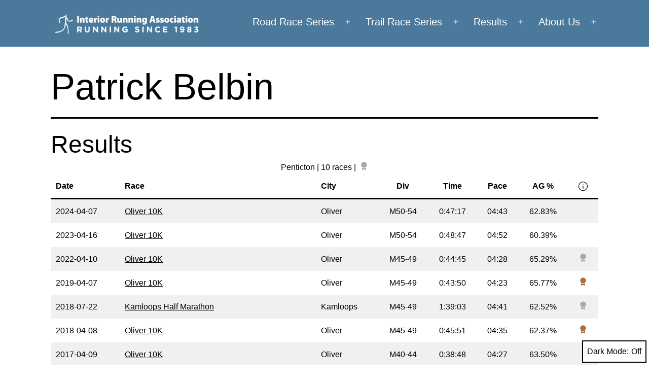

--- FILE ---
content_type: text/html; charset=UTF-8
request_url: https://www.interiorrunningassociation.com/athlete/patrick_belbin/
body_size: 13720
content:
<!doctype html>
<html lang="en-CA" class="respect-color-scheme-preference">
<head>
	<meta charset="UTF-8" />
	<meta name="viewport" content="width=device-width, initial-scale=1.0" />
	<title>Patrick Belbin | Interior Running Association</title>
<meta name='robots' content='max-image-preview:large' />
<link rel='dns-prefetch' href='//www.interiorrunningassociation.com' />
<link rel='dns-prefetch' href='//fonts.googleapis.com' />
<link rel="alternate" type="application/rss+xml" title="Interior Running Association &raquo; Feed" href="https://www.interiorrunningassociation.com/feed/" />
<link rel="alternate" type="application/rss+xml" title="Interior Running Association &raquo; Comments Feed" href="https://www.interiorrunningassociation.com/comments/feed/" />
<link rel="alternate" title="oEmbed (JSON)" type="application/json+oembed" href="https://www.interiorrunningassociation.com/wp-json/oembed/1.0/embed?url=https%3A%2F%2Fwww.interiorrunningassociation.com%2Fathlete%2F" />
<link rel="alternate" title="oEmbed (XML)" type="text/xml+oembed" href="https://www.interiorrunningassociation.com/wp-json/oembed/1.0/embed?url=https%3A%2F%2Fwww.interiorrunningassociation.com%2Fathlete%2F&#038;format=xml" />
<style id='wp-img-auto-sizes-contain-inline-css'>
img:is([sizes=auto i],[sizes^="auto," i]){contain-intrinsic-size:3000px 1500px}
/*# sourceURL=wp-img-auto-sizes-contain-inline-css */
</style>
<style id='wp-emoji-styles-inline-css'>

	img.wp-smiley, img.emoji {
		display: inline !important;
		border: none !important;
		box-shadow: none !important;
		height: 1em !important;
		width: 1em !important;
		margin: 0 0.07em !important;
		vertical-align: -0.1em !important;
		background: none !important;
		padding: 0 !important;
	}
/*# sourceURL=wp-emoji-styles-inline-css */
</style>
<style id='wp-block-library-inline-css'>
:root{--wp-block-synced-color:#7a00df;--wp-block-synced-color--rgb:122,0,223;--wp-bound-block-color:var(--wp-block-synced-color);--wp-editor-canvas-background:#ddd;--wp-admin-theme-color:#007cba;--wp-admin-theme-color--rgb:0,124,186;--wp-admin-theme-color-darker-10:#006ba1;--wp-admin-theme-color-darker-10--rgb:0,107,160.5;--wp-admin-theme-color-darker-20:#005a87;--wp-admin-theme-color-darker-20--rgb:0,90,135;--wp-admin-border-width-focus:2px}@media (min-resolution:192dpi){:root{--wp-admin-border-width-focus:1.5px}}.wp-element-button{cursor:pointer}:root .has-very-light-gray-background-color{background-color:#eee}:root .has-very-dark-gray-background-color{background-color:#313131}:root .has-very-light-gray-color{color:#eee}:root .has-very-dark-gray-color{color:#313131}:root .has-vivid-green-cyan-to-vivid-cyan-blue-gradient-background{background:linear-gradient(135deg,#00d084,#0693e3)}:root .has-purple-crush-gradient-background{background:linear-gradient(135deg,#34e2e4,#4721fb 50%,#ab1dfe)}:root .has-hazy-dawn-gradient-background{background:linear-gradient(135deg,#faaca8,#dad0ec)}:root .has-subdued-olive-gradient-background{background:linear-gradient(135deg,#fafae1,#67a671)}:root .has-atomic-cream-gradient-background{background:linear-gradient(135deg,#fdd79a,#004a59)}:root .has-nightshade-gradient-background{background:linear-gradient(135deg,#330968,#31cdcf)}:root .has-midnight-gradient-background{background:linear-gradient(135deg,#020381,#2874fc)}:root{--wp--preset--font-size--normal:16px;--wp--preset--font-size--huge:42px}.has-regular-font-size{font-size:1em}.has-larger-font-size{font-size:2.625em}.has-normal-font-size{font-size:var(--wp--preset--font-size--normal)}.has-huge-font-size{font-size:var(--wp--preset--font-size--huge)}.has-text-align-center{text-align:center}.has-text-align-left{text-align:left}.has-text-align-right{text-align:right}.has-fit-text{white-space:nowrap!important}#end-resizable-editor-section{display:none}.aligncenter{clear:both}.items-justified-left{justify-content:flex-start}.items-justified-center{justify-content:center}.items-justified-right{justify-content:flex-end}.items-justified-space-between{justify-content:space-between}.screen-reader-text{border:0;clip-path:inset(50%);height:1px;margin:-1px;overflow:hidden;padding:0;position:absolute;width:1px;word-wrap:normal!important}.screen-reader-text:focus{background-color:#ddd;clip-path:none;color:#444;display:block;font-size:1em;height:auto;left:5px;line-height:normal;padding:15px 23px 14px;text-decoration:none;top:5px;width:auto;z-index:100000}html :where(.has-border-color){border-style:solid}html :where([style*=border-top-color]){border-top-style:solid}html :where([style*=border-right-color]){border-right-style:solid}html :where([style*=border-bottom-color]){border-bottom-style:solid}html :where([style*=border-left-color]){border-left-style:solid}html :where([style*=border-width]){border-style:solid}html :where([style*=border-top-width]){border-top-style:solid}html :where([style*=border-right-width]){border-right-style:solid}html :where([style*=border-bottom-width]){border-bottom-style:solid}html :where([style*=border-left-width]){border-left-style:solid}html :where(img[class*=wp-image-]){height:auto;max-width:100%}:where(figure){margin:0 0 1em}html :where(.is-position-sticky){--wp-admin--admin-bar--position-offset:var(--wp-admin--admin-bar--height,0px)}@media screen and (max-width:600px){html :where(.is-position-sticky){--wp-admin--admin-bar--position-offset:0px}}

/*# sourceURL=wp-block-library-inline-css */
</style><style id='wp-block-heading-inline-css'>
h1:where(.wp-block-heading).has-background,h2:where(.wp-block-heading).has-background,h3:where(.wp-block-heading).has-background,h4:where(.wp-block-heading).has-background,h5:where(.wp-block-heading).has-background,h6:where(.wp-block-heading).has-background{padding:1.25em 2.375em}h1.has-text-align-left[style*=writing-mode]:where([style*=vertical-lr]),h1.has-text-align-right[style*=writing-mode]:where([style*=vertical-rl]),h2.has-text-align-left[style*=writing-mode]:where([style*=vertical-lr]),h2.has-text-align-right[style*=writing-mode]:where([style*=vertical-rl]),h3.has-text-align-left[style*=writing-mode]:where([style*=vertical-lr]),h3.has-text-align-right[style*=writing-mode]:where([style*=vertical-rl]),h4.has-text-align-left[style*=writing-mode]:where([style*=vertical-lr]),h4.has-text-align-right[style*=writing-mode]:where([style*=vertical-rl]),h5.has-text-align-left[style*=writing-mode]:where([style*=vertical-lr]),h5.has-text-align-right[style*=writing-mode]:where([style*=vertical-rl]),h6.has-text-align-left[style*=writing-mode]:where([style*=vertical-lr]),h6.has-text-align-right[style*=writing-mode]:where([style*=vertical-rl]){rotate:180deg}
/*# sourceURL=https://www.interiorrunningassociation.com/wp-includes/blocks/heading/style.min.css */
</style>
<style id='wp-block-columns-inline-css'>
.wp-block-columns{box-sizing:border-box;display:flex;flex-wrap:wrap!important}@media (min-width:782px){.wp-block-columns{flex-wrap:nowrap!important}}.wp-block-columns{align-items:normal!important}.wp-block-columns.are-vertically-aligned-top{align-items:flex-start}.wp-block-columns.are-vertically-aligned-center{align-items:center}.wp-block-columns.are-vertically-aligned-bottom{align-items:flex-end}@media (max-width:781px){.wp-block-columns:not(.is-not-stacked-on-mobile)>.wp-block-column{flex-basis:100%!important}}@media (min-width:782px){.wp-block-columns:not(.is-not-stacked-on-mobile)>.wp-block-column{flex-basis:0;flex-grow:1}.wp-block-columns:not(.is-not-stacked-on-mobile)>.wp-block-column[style*=flex-basis]{flex-grow:0}}.wp-block-columns.is-not-stacked-on-mobile{flex-wrap:nowrap!important}.wp-block-columns.is-not-stacked-on-mobile>.wp-block-column{flex-basis:0;flex-grow:1}.wp-block-columns.is-not-stacked-on-mobile>.wp-block-column[style*=flex-basis]{flex-grow:0}:where(.wp-block-columns){margin-bottom:1.75em}:where(.wp-block-columns.has-background){padding:1.25em 2.375em}.wp-block-column{flex-grow:1;min-width:0;overflow-wrap:break-word;word-break:break-word}.wp-block-column.is-vertically-aligned-top{align-self:flex-start}.wp-block-column.is-vertically-aligned-center{align-self:center}.wp-block-column.is-vertically-aligned-bottom{align-self:flex-end}.wp-block-column.is-vertically-aligned-stretch{align-self:stretch}.wp-block-column.is-vertically-aligned-bottom,.wp-block-column.is-vertically-aligned-center,.wp-block-column.is-vertically-aligned-top{width:100%}
/*# sourceURL=https://www.interiorrunningassociation.com/wp-includes/blocks/columns/style.min.css */
</style>
<style id='wp-block-group-inline-css'>
.wp-block-group{box-sizing:border-box}:where(.wp-block-group.wp-block-group-is-layout-constrained){position:relative}
/*# sourceURL=https://www.interiorrunningassociation.com/wp-includes/blocks/group/style.min.css */
</style>
<style id='wp-block-group-theme-inline-css'>
:where(.wp-block-group.has-background){padding:1.25em 2.375em}
/*# sourceURL=https://www.interiorrunningassociation.com/wp-includes/blocks/group/theme.min.css */
</style>
<style id='wp-block-table-inline-css'>
.wp-block-table{overflow-x:auto}.wp-block-table table{border-collapse:collapse;width:100%}.wp-block-table thead{border-bottom:3px solid}.wp-block-table tfoot{border-top:3px solid}.wp-block-table td,.wp-block-table th{border:1px solid;padding:.5em}.wp-block-table .has-fixed-layout{table-layout:fixed;width:100%}.wp-block-table .has-fixed-layout td,.wp-block-table .has-fixed-layout th{word-break:break-word}.wp-block-table.aligncenter,.wp-block-table.alignleft,.wp-block-table.alignright{display:table;width:auto}.wp-block-table.aligncenter td,.wp-block-table.aligncenter th,.wp-block-table.alignleft td,.wp-block-table.alignleft th,.wp-block-table.alignright td,.wp-block-table.alignright th{word-break:break-word}.wp-block-table .has-subtle-light-gray-background-color{background-color:#f3f4f5}.wp-block-table .has-subtle-pale-green-background-color{background-color:#e9fbe5}.wp-block-table .has-subtle-pale-blue-background-color{background-color:#e7f5fe}.wp-block-table .has-subtle-pale-pink-background-color{background-color:#fcf0ef}.wp-block-table.is-style-stripes{background-color:initial;border-collapse:inherit;border-spacing:0}.wp-block-table.is-style-stripes tbody tr:nth-child(odd){background-color:#f0f0f0}.wp-block-table.is-style-stripes.has-subtle-light-gray-background-color tbody tr:nth-child(odd){background-color:#f3f4f5}.wp-block-table.is-style-stripes.has-subtle-pale-green-background-color tbody tr:nth-child(odd){background-color:#e9fbe5}.wp-block-table.is-style-stripes.has-subtle-pale-blue-background-color tbody tr:nth-child(odd){background-color:#e7f5fe}.wp-block-table.is-style-stripes.has-subtle-pale-pink-background-color tbody tr:nth-child(odd){background-color:#fcf0ef}.wp-block-table.is-style-stripes td,.wp-block-table.is-style-stripes th{border-color:#0000}.wp-block-table.is-style-stripes{border-bottom:1px solid #f0f0f0}.wp-block-table .has-border-color td,.wp-block-table .has-border-color th,.wp-block-table .has-border-color tr,.wp-block-table .has-border-color>*{border-color:inherit}.wp-block-table table[style*=border-top-color] tr:first-child,.wp-block-table table[style*=border-top-color] tr:first-child td,.wp-block-table table[style*=border-top-color] tr:first-child th,.wp-block-table table[style*=border-top-color]>*,.wp-block-table table[style*=border-top-color]>* td,.wp-block-table table[style*=border-top-color]>* th{border-top-color:inherit}.wp-block-table table[style*=border-top-color] tr:not(:first-child){border-top-color:initial}.wp-block-table table[style*=border-right-color] td:last-child,.wp-block-table table[style*=border-right-color] th,.wp-block-table table[style*=border-right-color] tr,.wp-block-table table[style*=border-right-color]>*{border-right-color:inherit}.wp-block-table table[style*=border-bottom-color] tr:last-child,.wp-block-table table[style*=border-bottom-color] tr:last-child td,.wp-block-table table[style*=border-bottom-color] tr:last-child th,.wp-block-table table[style*=border-bottom-color]>*,.wp-block-table table[style*=border-bottom-color]>* td,.wp-block-table table[style*=border-bottom-color]>* th{border-bottom-color:inherit}.wp-block-table table[style*=border-bottom-color] tr:not(:last-child){border-bottom-color:initial}.wp-block-table table[style*=border-left-color] td:first-child,.wp-block-table table[style*=border-left-color] th,.wp-block-table table[style*=border-left-color] tr,.wp-block-table table[style*=border-left-color]>*{border-left-color:inherit}.wp-block-table table[style*=border-style] td,.wp-block-table table[style*=border-style] th,.wp-block-table table[style*=border-style] tr,.wp-block-table table[style*=border-style]>*{border-style:inherit}.wp-block-table table[style*=border-width] td,.wp-block-table table[style*=border-width] th,.wp-block-table table[style*=border-width] tr,.wp-block-table table[style*=border-width]>*{border-style:inherit;border-width:inherit}
/*# sourceURL=https://www.interiorrunningassociation.com/wp-includes/blocks/table/style.min.css */
</style>
<style id='wp-block-table-theme-inline-css'>
.wp-block-table{margin:0 0 1em}.wp-block-table td,.wp-block-table th{word-break:normal}.wp-block-table :where(figcaption){color:#555;font-size:13px;text-align:center}.is-dark-theme .wp-block-table :where(figcaption){color:#ffffffa6}
/*# sourceURL=https://www.interiorrunningassociation.com/wp-includes/blocks/table/theme.min.css */
</style>
<style id='global-styles-inline-css'>
:root{--wp--preset--aspect-ratio--square: 1;--wp--preset--aspect-ratio--4-3: 4/3;--wp--preset--aspect-ratio--3-4: 3/4;--wp--preset--aspect-ratio--3-2: 3/2;--wp--preset--aspect-ratio--2-3: 2/3;--wp--preset--aspect-ratio--16-9: 16/9;--wp--preset--aspect-ratio--9-16: 9/16;--wp--preset--color--black: #000000;--wp--preset--color--cyan-bluish-gray: #abb8c3;--wp--preset--color--white: #FFFFFF;--wp--preset--color--pale-pink: #f78da7;--wp--preset--color--vivid-red: #cf2e2e;--wp--preset--color--luminous-vivid-orange: #ff6900;--wp--preset--color--luminous-vivid-amber: #fcb900;--wp--preset--color--light-green-cyan: #7bdcb5;--wp--preset--color--vivid-green-cyan: #00d084;--wp--preset--color--pale-cyan-blue: #8ed1fc;--wp--preset--color--vivid-cyan-blue: #0693e3;--wp--preset--color--vivid-purple: #9b51e0;--wp--preset--color--dark-gray: #28303D;--wp--preset--color--gray: #39414D;--wp--preset--color--green: #D1E4DD;--wp--preset--color--blue: #D1DFE4;--wp--preset--color--purple: #D1D1E4;--wp--preset--color--red: #E4D1D1;--wp--preset--color--orange: #E4DAD1;--wp--preset--color--yellow: #EEEADD;--wp--preset--gradient--vivid-cyan-blue-to-vivid-purple: linear-gradient(135deg,rgb(6,147,227) 0%,rgb(155,81,224) 100%);--wp--preset--gradient--light-green-cyan-to-vivid-green-cyan: linear-gradient(135deg,rgb(122,220,180) 0%,rgb(0,208,130) 100%);--wp--preset--gradient--luminous-vivid-amber-to-luminous-vivid-orange: linear-gradient(135deg,rgb(252,185,0) 0%,rgb(255,105,0) 100%);--wp--preset--gradient--luminous-vivid-orange-to-vivid-red: linear-gradient(135deg,rgb(255,105,0) 0%,rgb(207,46,46) 100%);--wp--preset--gradient--very-light-gray-to-cyan-bluish-gray: linear-gradient(135deg,rgb(238,238,238) 0%,rgb(169,184,195) 100%);--wp--preset--gradient--cool-to-warm-spectrum: linear-gradient(135deg,rgb(74,234,220) 0%,rgb(151,120,209) 20%,rgb(207,42,186) 40%,rgb(238,44,130) 60%,rgb(251,105,98) 80%,rgb(254,248,76) 100%);--wp--preset--gradient--blush-light-purple: linear-gradient(135deg,rgb(255,206,236) 0%,rgb(152,150,240) 100%);--wp--preset--gradient--blush-bordeaux: linear-gradient(135deg,rgb(254,205,165) 0%,rgb(254,45,45) 50%,rgb(107,0,62) 100%);--wp--preset--gradient--luminous-dusk: linear-gradient(135deg,rgb(255,203,112) 0%,rgb(199,81,192) 50%,rgb(65,88,208) 100%);--wp--preset--gradient--pale-ocean: linear-gradient(135deg,rgb(255,245,203) 0%,rgb(182,227,212) 50%,rgb(51,167,181) 100%);--wp--preset--gradient--electric-grass: linear-gradient(135deg,rgb(202,248,128) 0%,rgb(113,206,126) 100%);--wp--preset--gradient--midnight: linear-gradient(135deg,rgb(2,3,129) 0%,rgb(40,116,252) 100%);--wp--preset--gradient--purple-to-yellow: linear-gradient(160deg, #D1D1E4 0%, #EEEADD 100%);--wp--preset--gradient--yellow-to-purple: linear-gradient(160deg, #EEEADD 0%, #D1D1E4 100%);--wp--preset--gradient--green-to-yellow: linear-gradient(160deg, #D1E4DD 0%, #EEEADD 100%);--wp--preset--gradient--yellow-to-green: linear-gradient(160deg, #EEEADD 0%, #D1E4DD 100%);--wp--preset--gradient--red-to-yellow: linear-gradient(160deg, #E4D1D1 0%, #EEEADD 100%);--wp--preset--gradient--yellow-to-red: linear-gradient(160deg, #EEEADD 0%, #E4D1D1 100%);--wp--preset--gradient--purple-to-red: linear-gradient(160deg, #D1D1E4 0%, #E4D1D1 100%);--wp--preset--gradient--red-to-purple: linear-gradient(160deg, #E4D1D1 0%, #D1D1E4 100%);--wp--preset--font-size--small: 18px;--wp--preset--font-size--medium: 20px;--wp--preset--font-size--large: 24px;--wp--preset--font-size--x-large: 42px;--wp--preset--font-size--extra-small: 16px;--wp--preset--font-size--normal: 20px;--wp--preset--font-size--extra-large: 40px;--wp--preset--font-size--huge: 96px;--wp--preset--font-size--gigantic: 144px;--wp--preset--spacing--20: 0.44rem;--wp--preset--spacing--30: 0.67rem;--wp--preset--spacing--40: 1rem;--wp--preset--spacing--50: 1.5rem;--wp--preset--spacing--60: 2.25rem;--wp--preset--spacing--70: 3.38rem;--wp--preset--spacing--80: 5.06rem;--wp--preset--shadow--natural: 6px 6px 9px rgba(0, 0, 0, 0.2);--wp--preset--shadow--deep: 12px 12px 50px rgba(0, 0, 0, 0.4);--wp--preset--shadow--sharp: 6px 6px 0px rgba(0, 0, 0, 0.2);--wp--preset--shadow--outlined: 6px 6px 0px -3px rgb(255, 255, 255), 6px 6px rgb(0, 0, 0);--wp--preset--shadow--crisp: 6px 6px 0px rgb(0, 0, 0);}:where(.is-layout-flex){gap: 0.5em;}:where(.is-layout-grid){gap: 0.5em;}body .is-layout-flex{display: flex;}.is-layout-flex{flex-wrap: wrap;align-items: center;}.is-layout-flex > :is(*, div){margin: 0;}body .is-layout-grid{display: grid;}.is-layout-grid > :is(*, div){margin: 0;}:where(.wp-block-columns.is-layout-flex){gap: 2em;}:where(.wp-block-columns.is-layout-grid){gap: 2em;}:where(.wp-block-post-template.is-layout-flex){gap: 1.25em;}:where(.wp-block-post-template.is-layout-grid){gap: 1.25em;}.has-black-color{color: var(--wp--preset--color--black) !important;}.has-cyan-bluish-gray-color{color: var(--wp--preset--color--cyan-bluish-gray) !important;}.has-white-color{color: var(--wp--preset--color--white) !important;}.has-pale-pink-color{color: var(--wp--preset--color--pale-pink) !important;}.has-vivid-red-color{color: var(--wp--preset--color--vivid-red) !important;}.has-luminous-vivid-orange-color{color: var(--wp--preset--color--luminous-vivid-orange) !important;}.has-luminous-vivid-amber-color{color: var(--wp--preset--color--luminous-vivid-amber) !important;}.has-light-green-cyan-color{color: var(--wp--preset--color--light-green-cyan) !important;}.has-vivid-green-cyan-color{color: var(--wp--preset--color--vivid-green-cyan) !important;}.has-pale-cyan-blue-color{color: var(--wp--preset--color--pale-cyan-blue) !important;}.has-vivid-cyan-blue-color{color: var(--wp--preset--color--vivid-cyan-blue) !important;}.has-vivid-purple-color{color: var(--wp--preset--color--vivid-purple) !important;}.has-black-background-color{background-color: var(--wp--preset--color--black) !important;}.has-cyan-bluish-gray-background-color{background-color: var(--wp--preset--color--cyan-bluish-gray) !important;}.has-white-background-color{background-color: var(--wp--preset--color--white) !important;}.has-pale-pink-background-color{background-color: var(--wp--preset--color--pale-pink) !important;}.has-vivid-red-background-color{background-color: var(--wp--preset--color--vivid-red) !important;}.has-luminous-vivid-orange-background-color{background-color: var(--wp--preset--color--luminous-vivid-orange) !important;}.has-luminous-vivid-amber-background-color{background-color: var(--wp--preset--color--luminous-vivid-amber) !important;}.has-light-green-cyan-background-color{background-color: var(--wp--preset--color--light-green-cyan) !important;}.has-vivid-green-cyan-background-color{background-color: var(--wp--preset--color--vivid-green-cyan) !important;}.has-pale-cyan-blue-background-color{background-color: var(--wp--preset--color--pale-cyan-blue) !important;}.has-vivid-cyan-blue-background-color{background-color: var(--wp--preset--color--vivid-cyan-blue) !important;}.has-vivid-purple-background-color{background-color: var(--wp--preset--color--vivid-purple) !important;}.has-black-border-color{border-color: var(--wp--preset--color--black) !important;}.has-cyan-bluish-gray-border-color{border-color: var(--wp--preset--color--cyan-bluish-gray) !important;}.has-white-border-color{border-color: var(--wp--preset--color--white) !important;}.has-pale-pink-border-color{border-color: var(--wp--preset--color--pale-pink) !important;}.has-vivid-red-border-color{border-color: var(--wp--preset--color--vivid-red) !important;}.has-luminous-vivid-orange-border-color{border-color: var(--wp--preset--color--luminous-vivid-orange) !important;}.has-luminous-vivid-amber-border-color{border-color: var(--wp--preset--color--luminous-vivid-amber) !important;}.has-light-green-cyan-border-color{border-color: var(--wp--preset--color--light-green-cyan) !important;}.has-vivid-green-cyan-border-color{border-color: var(--wp--preset--color--vivid-green-cyan) !important;}.has-pale-cyan-blue-border-color{border-color: var(--wp--preset--color--pale-cyan-blue) !important;}.has-vivid-cyan-blue-border-color{border-color: var(--wp--preset--color--vivid-cyan-blue) !important;}.has-vivid-purple-border-color{border-color: var(--wp--preset--color--vivid-purple) !important;}.has-vivid-cyan-blue-to-vivid-purple-gradient-background{background: var(--wp--preset--gradient--vivid-cyan-blue-to-vivid-purple) !important;}.has-light-green-cyan-to-vivid-green-cyan-gradient-background{background: var(--wp--preset--gradient--light-green-cyan-to-vivid-green-cyan) !important;}.has-luminous-vivid-amber-to-luminous-vivid-orange-gradient-background{background: var(--wp--preset--gradient--luminous-vivid-amber-to-luminous-vivid-orange) !important;}.has-luminous-vivid-orange-to-vivid-red-gradient-background{background: var(--wp--preset--gradient--luminous-vivid-orange-to-vivid-red) !important;}.has-very-light-gray-to-cyan-bluish-gray-gradient-background{background: var(--wp--preset--gradient--very-light-gray-to-cyan-bluish-gray) !important;}.has-cool-to-warm-spectrum-gradient-background{background: var(--wp--preset--gradient--cool-to-warm-spectrum) !important;}.has-blush-light-purple-gradient-background{background: var(--wp--preset--gradient--blush-light-purple) !important;}.has-blush-bordeaux-gradient-background{background: var(--wp--preset--gradient--blush-bordeaux) !important;}.has-luminous-dusk-gradient-background{background: var(--wp--preset--gradient--luminous-dusk) !important;}.has-pale-ocean-gradient-background{background: var(--wp--preset--gradient--pale-ocean) !important;}.has-electric-grass-gradient-background{background: var(--wp--preset--gradient--electric-grass) !important;}.has-midnight-gradient-background{background: var(--wp--preset--gradient--midnight) !important;}.has-small-font-size{font-size: var(--wp--preset--font-size--small) !important;}.has-medium-font-size{font-size: var(--wp--preset--font-size--medium) !important;}.has-large-font-size{font-size: var(--wp--preset--font-size--large) !important;}.has-x-large-font-size{font-size: var(--wp--preset--font-size--x-large) !important;}
:where(.wp-block-columns.is-layout-flex){gap: 2em;}:where(.wp-block-columns.is-layout-grid){gap: 2em;}
/*# sourceURL=global-styles-inline-css */
</style>
<style id='core-block-supports-inline-css'>
.wp-container-core-columns-is-layout-9d6595d7{flex-wrap:nowrap;}
/*# sourceURL=core-block-supports-inline-css */
</style>

<style id='classic-theme-styles-inline-css'>
/*! This file is auto-generated */
.wp-block-button__link{color:#fff;background-color:#32373c;border-radius:9999px;box-shadow:none;text-decoration:none;padding:calc(.667em + 2px) calc(1.333em + 2px);font-size:1.125em}.wp-block-file__button{background:#32373c;color:#fff;text-decoration:none}
/*# sourceURL=/wp-includes/css/classic-themes.min.css */
</style>
<link rel='stylesheet' id='twenty-twenty-one-custom-color-overrides-css' href='https://www.interiorrunningassociation.com/wp-content/themes/twentytwentyone/assets/css/custom-color-overrides.css?ver=2.7' media='all' />
<style id='twenty-twenty-one-custom-color-overrides-inline-css'>
:root .editor-styles-wrapper{--global--color-background: #ffffff;--global--color-primary: #000;--global--color-secondary: #000;--button--color-background: #000;--button--color-text-hover: #000;}
.is-dark-theme.is-dark-theme .editor-styles-wrapper { --global--color-background: var(--global--color-dark-gray); --global--color-primary: var(--global--color-light-gray); --global--color-secondary: var(--global--color-light-gray); --button--color-text: var(--global--color-background); --button--color-text-hover: var(--global--color-secondary); --button--color-text-active: var(--global--color-secondary); --button--color-background: var(--global--color-secondary); --button--color-background-active: var(--global--color-background); --global--color-border: #9ea1a7; --table--stripes-border-color: rgba(240, 240, 240, 0.15); --table--stripes-background-color: rgba(240, 240, 240, 0.15); }
/*# sourceURL=twenty-twenty-one-custom-color-overrides-inline-css */
</style>
<link rel='stylesheet' id='iraok-ira-css' href='https://www.interiorrunningassociation.com/wp-content/plugins/ira/css/ira.css?ver=1.0.09' media='all' />
<link rel='stylesheet' id='iraok-google_font-css' href='https://fonts.googleapis.com/css2?family=Material+Symbols+Outlined%3Aopsz%2Cwght%2CFILL%2CGRAD%4020%2C300%2C0%2C0&#038;ver=1.0.09' media='all' />
<link rel='stylesheet' id='iraok-athlete-css' href='https://www.interiorrunningassociation.com/wp-content/plugins/ira/css/athlete.css?ver=1.0.09' media='all' />
<link rel='stylesheet' id='twenty-twenty-one-style-css' href='https://www.interiorrunningassociation.com/wp-content/themes/twentytwentyone/style.css?ver=2.7' media='all' />
<style id='twenty-twenty-one-style-inline-css'>
:root{--global--color-background: #ffffff;--global--color-primary: #000;--global--color-secondary: #000;--button--color-background: #000;--button--color-text-hover: #000;}
/*# sourceURL=twenty-twenty-one-style-inline-css */
</style>
<link rel='stylesheet' id='twenty-twenty-one-print-style-css' href='https://www.interiorrunningassociation.com/wp-content/themes/twentytwentyone/assets/css/print.css?ver=2.7' media='print' />
<link rel='stylesheet' id='tt1-dark-mode-css' href='https://www.interiorrunningassociation.com/wp-content/themes/twentytwentyone/assets/css/style-dark-mode.css?ver=2.7' media='all' />
<script src="https://www.interiorrunningassociation.com/wp-content/plugins/ira/js/ira.js?ver=1.0.09" id="iraok-ira-js"></script>
<script id="iraok-ira-js-after">
iraok.athlete.results = [{"rd":"2024-04-07","rn":"Oliver 10K","rc":"Oliver","di":"M50-54","t1":"0:47:17","pa":"04:43","ag":"0.6283","un":"oliver_10k","gp":"33","cp":"4","ap":"37","is":"1","icr":null,"iag":null,"idi":null},{"rd":"2023-04-16","rn":"Oliver 10K","rc":"Oliver","di":"M50-54","t1":"0:48:47","pa":"04:52","ag":"0.6039","un":"oliver_10k","gp":"35","cp":"4","ap":"34","is":"1","icr":null,"iag":null,"idi":null},{"rd":"2022-04-10","rn":"Oliver 10K","rc":"Oliver","di":"M45-49","t1":"0:44:45","pa":"04:28","ag":"0.6529","un":"oliver_10k","gp":"16","cp":"2","ap":"23","is":"1","icr":null,"iag":null,"idi":null},{"rd":"2019-04-07","rn":"Oliver 10K","rc":"Oliver","di":"M45-49","t1":"0:43:50","pa":"04:23","ag":"0.6577","un":"oliver_10k","gp":"27","cp":"3","ap":"30","is":"1","icr":null,"iag":null,"idi":null},{"rd":"2018-07-22","rn":"Kamloops Half Marathon","rc":"Kamloops","di":"M45-49","t1":"1:39:03","pa":"04:41","ag":"0.6252","un":"kamloops_half_marathon","gp":"23","cp":"2","ap":"25","is":"1","icr":null,"iag":null,"idi":null},{"rd":"2018-04-08","rn":"Oliver 10K","rc":"Oliver","di":"M45-49","t1":"0:45:51","pa":"04:35","ag":"0.6237","un":"oliver_10k","gp":"22","cp":"3","ap":"30","is":"1","icr":null,"iag":null,"idi":null},{"rd":"2017-04-09","rn":"Oliver 10K","rc":"Oliver","di":"M40-44","t1":"0:38:48","pa":"04:27","ag":"0.6350","un":"oliver_10k","gp":"22","cp":"6","ap":"25","is":"1","icr":null,"iag":null,"idi":null},{"rd":"2016-04-10","rn":"Oliver 10K","rc":"Oliver","di":"M40-44","t1":"0:44:56","pa":"04:29","ag":"0.6265","un":"oliver_10k","gp":"20","cp":"4","ap":"36","is":"1","icr":null,"iag":null,"idi":null},{"rd":"2015-03-29","rn":"Okanagan College Half Marathon","rc":"Kelowna","di":"M40-44","t1":"1:43:27","pa":"04:54","ag":"0.5843","un":"okanagan_college_half_marathon","gp":"52","cp":"6","ap":"63","is":"1","icr":null,"iag":null,"idi":null},{"rd":"2006-05-14","rn":"Peach City Runners Blossom 10 Miler","rc":"Naramata","di":"M30-34","t1":"1:15:15","pa":"04:40","ag":"0.5911","un":"peach_city_runners_blossom_10_miler","gp":"28","cp":"5","ap":"47","is":"1","icr":null,"iag":null,"idi":null}]
iraok.athlete.awards = []
iraok.athlete.info = [{"urlname":"patrick_belbin","Name":"Patrick Belbin","City":"Penticton"}]
//# sourceURL=iraok-ira-js-after
</script>
<script src="https://www.interiorrunningassociation.com/wp-content/plugins/ira/js/athlete.js?ver=1.0.09" id="iraok-athlete-js"></script>
<script src="https://www.interiorrunningassociation.com/wp-content/plugins/ira/js/athlete_end.js?ver=1.0.09" id="iraok-athlete_end-js" defer data-wp-strategy="defer"></script>
<script id="twenty-twenty-one-ie11-polyfills-js-after">
( Element.prototype.matches && Element.prototype.closest && window.NodeList && NodeList.prototype.forEach ) || document.write( '<script src="https://www.interiorrunningassociation.com/wp-content/themes/twentytwentyone/assets/js/polyfills.js?ver=2.7"></scr' + 'ipt>' );
//# sourceURL=twenty-twenty-one-ie11-polyfills-js-after
</script>
<script src="https://www.interiorrunningassociation.com/wp-content/themes/twentytwentyone/assets/js/primary-navigation.js?ver=2.7" id="twenty-twenty-one-primary-navigation-script-js" defer data-wp-strategy="defer"></script>
<link rel="https://api.w.org/" href="https://www.interiorrunningassociation.com/wp-json/" /><link rel="alternate" title="JSON" type="application/json" href="https://www.interiorrunningassociation.com/wp-json/wp/v2/pages/2510" /><link rel="EditURI" type="application/rsd+xml" title="RSD" href="https://www.interiorrunningassociation.com/xmlrpc.php?rsd" />
<meta name="generator" content="WordPress 6.9" />
<link rel="canonical" href="https://www.interiorrunningassociation.com/athlete/patrick_belbin/" />
<link rel='shortlink' href='https://www.interiorrunningassociation.com/?p=2510' />
<style id="custom-background-css">
body.custom-background { background-color: #ffffff; }
</style>
	<link rel="icon" href="https://www.interiorrunningassociation.com/wp-content/uploads/2020/12/cropped-icon_colour_square-32x32.png" sizes="32x32" />
<link rel="icon" href="https://www.interiorrunningassociation.com/wp-content/uploads/2020/12/cropped-icon_colour_square-192x192.png" sizes="192x192" />
<link rel="apple-touch-icon" href="https://www.interiorrunningassociation.com/wp-content/uploads/2020/12/cropped-icon_colour_square-180x180.png" />
<meta name="msapplication-TileImage" content="https://www.interiorrunningassociation.com/wp-content/uploads/2020/12/cropped-icon_colour_square-270x270.png" />
		<style id="wp-custom-css">
			:root {
	--ira--color-blue: rgb(74, 121, 156);
	--global--spacing-vertical: 20px;
	--font-headings: 'europa', sans-serif;
	--font-base:  'europa', sans-serif;
	--global--font-size-page-title: var(--global--font-size-xxl)
}

@media only screen and (min-width: 652px) {
	:root {
		--global--font-size-xxl: 4.5rem;
	}
}

@media only screen and (min-width: 482px)
{
	.site-header {
			padding-bottom: calc(0.4 * var(--global--spacing-vertical));
	}
}

@media only screen and (min-width: 822px)
{
.site-header {
    padding-top: calc(0.2 * var(--global--spacing-vertical));
}
}

.ira-text-align-left {
	text-align: left;
}
figure.ira-races {
	max-width: var(--responsive--aligndefault-width);
}

.ira-default-width {
	max-width: var(--responsive--aligndefault-width);
}


table.ira-table td {
	padding: calc(0.3 * var(--global--spacing-unit));
	font-size: var(--global--font-size-xs);
}

table.ira-table th {
	font-size: var(--global--font-size-sm);
}

.ira-ws-nw {
	white-space:nowrap;
}

tr.ira-blank-tr {
	visibility:hidden;
}

.singular .entry-header {
    padding-bottom: calc(1 * var(--global--spacing-vertical));
    margin-bottom: calc(1 * var(--global--spacing-vertical));
}

header#masthead {
	padding-left: calc((100vw -  var(--responsive--alignwide-width))/2);
	padding-right:calc((100vw -  var(--responsive--alignwide-width))/2);
	max-width: var(--responsive--alignfull-width);	
	background-color: var(--ira--color-blue);
	/*margin-bottom:100px;*/
}

@media only screen and (min-width: 822px)
{
	figure.ira-race-series-entry-long {
		display:none;
}
}

@media only screen and (max-width: 822px)
{
	figure.ira-race-series-entry-wide {
		display:none;
}
}

div.ira-race-series-entry
{
    border: calc(4 * var(--separator--height)) double var(--global--color-border);
	    padding: calc(var(--global--spacing-vertical) / 1);
}

div.ira-canadian-tire > figure {
	text-align: center;
}

div.ira-canadian-tire > figure > a > img {
	max-width: 142px;
}

.menu-button-container #primary-mobile-menu {
	color: var(--global--color-white);
}

footer.entry-footer {
	max-width:var(--responsive--alignwide-width);
}



ul.wp-block-latest-posts__list > li:nth-child(odd)
{
background-color: var(--table--stripes-background-color);
}

.wp-block-latest-posts.is-style-twentytwentyone-latest-posts-borders > li {
	border: calc(1 * var(--separator--height)) solid var(--global--color-border);
	
}

@media only screen and (max-width: 600px) {
	div.ira-canadian-tire > div.wp-block-media-text__content
	{
		padding-left: 0px;
		padding-right: 0px;
		text-align:center;
	}
}

aside.widget-area > section {
	
	background-color: var(--table--stripes-background-color);
	
	border: calc(1 * var(--separator--height)) solid var(--global--color-border);
}

@media only screen and (max-width: 651px) {
aside.widget-area > section 
	{
		padding-bottom:calc(1 * var(--global--spacing-vertical));
	}
}

/* RACE ENTRY START */
 div.ira-race-action a:link,
  div.ira-race-action a:visited {
    text-decoration: none;
  }
  div.ira-race-action a {
    color: white;
  }
    div.ira-race-action a.hotel {
    color: var(--ira--color-blue);
  }
  
  p.ira-race-detail-section-title {
    font-size: 12px;
    margin: 0px;
    white-space: nowrap; 
  }
  p.ira-race-detail-section-title > a:link,
  p.ira-race-detail-section-title > a:visited {
    text-decoration: none;
  }
  p.ira-race-detail-section-value {
    font-size: 14px;
    margin: 0px;
    white-space: nowrap;
  }
  div.ira-race-detail-image {
    display: flex;
    align-items: center;
    justify-content: center;
    border-radius: 50%;
    width: 50px;
    height: 50px;
  }
  div.ira-race-detail {
    display: flex;
    flex: 1;
    flex-direction: row;
    align-items: center;
    justify-content: center;
  }
  div.ira-race-details svg {
    fill: rgb(74, 121, 156);
  }
  div.ira-race {
    position: relative;
    width: 100%;
		min-width:922px;
		max-height:350px;
    border-radius: 5px;
    border: 3px solid rgb(74, 121, 156, 0.85);
    display: flex;
    margin-bottom: 50px; 
  }
  div.ira-race-details {
    display: flex;
    flex: 1;
  } 
  div.ira-race-details-group {
    display: flex;
    flex: 1;
  } 
  div.ira-race-nonimage {
    display: flex;
    flex-direction: column;
    flex: 3;
		width:100%;
  }
  div.ira-race-info-action {
    display: flex;
    flex: 3;
  }
  div.ira-race-info {
    display: flex;
    padding-left: 3%;
    justify-content: left;
    align-items: center;
    flex: 3;
  }
  div.ira-race-action {
    display: flex;
    justify-content: center;
    align-items: center;
    flex: 1;
	flex-direction: column;
  }
  div.ira-race-action div.ira-race-action-button {
    padding: 15px 20px;
    background-image: linear-gradient(
      to right,
      rgb(74, 121, 156, 1),
      rgb(74, 121, 156, 0.5)
    );
		white-space:nowrap;
  }
  div.ira-race-action:hover div.ira-race-action-button {
    background-image: linear-gradient(
      to right,
      rgb(74, 121, 156, 1),
      rgb(74, 121, 156, 0.75)
    );
  }
  div.ira-race-image {
    position: relative;
    overflow: hidden;
    height: 100%;
    width: 100%;		
    min-height: 230px;
    min-width: 230px; 
		flex:1
  }
  div.ira-race-image > img {
    width: 100%;
    height: 100%;
    object-fit: cover;
    overflow: hidden;
  }
  div.ira-race-number {
    position: absolute;
    width: 50px;
    height: 50px;
    bottom: 0px;
    right: 0px;
    background-color: rgb(74, 121, 156, 0.75);
    color: white;
    margin: 0px;
    padding: 0px;
    overflow: hidden;
    display: flex;
    justify-content: center;
    align-items: center;
  }
  div.ira-race-date {
    position: absolute;
    width: 77px;
    height: 87px;
    top: 0px;
    left: 0px;
    background-color: rgb(74, 121, 156, 0.75);
    color: white;
    margin: 0px;
    padding: 0px;
    overflow: hidden;
    display: flex;
    justify-content: center;
    align-items: center;
    flex-direction: column;
  }
  div.ira-race-date > p {
    position: relative;
    padding: 0px;
    margin: 0px;
    text-align: center;
  }
  div.ira-race-date > p.ira-race-date-month {
    font-size: 14px;
    font-weight: 400;
  }
  div.ira-race-date > p.ira-race-date-day {
    font-size: 36px;
    font-weight: 700;
    margin: -12px 0px;
  }
  div.ira-race-date > p.ira-race-date-year {
    font-size: 12px;
    font-weight: 400;
  }

@media only screen and (max-width: 822px)
{	 
	div.ira-race-nonimage {
		flex:1;
	}
	div.ira-race {
		flex-direction:column;
		 align-items: center;
		min-width:0;
		max-height:none;
}
	div.ira-race-info-action {
		flex-direction:column;
	}
	
	div.ira-race-details {
		flex-direction:column;
	}
	
	div.ira-race-detail {
		justify-content:left;
	}
  
}
/* RACE ENTRY END */

header.entry-header > figure.post-thumbnail {
	display:none;
}

figure.wp-block-table > figcaption > a[href="#"] {
	display: none;
}

/* PRIMARY NAVIGATION - START */
.primary-navigation-open .menu-button-container {
	background-color:var(--ira--color-blue);
}

.primary-navigation {
	color: var(--global--color-white);
}

.primary-navigation > .primary-menu-container {
	background-color: var(--ira--color-blue);
}
@media only screen and (max-width: 481px) {

	.primary-navigation > .primary-menu-container:focus {
		border: 2px solid var(--global--color-white);
	}
}

.primary-navigation > div > .menu-wrapper .sub-menu-toggle:focus {
	outline: 2px solid var(--global--color-white, var(--global--color-white));
}

@media only screen and (min-width: 482px) {

	.primary-navigation > div > .menu-wrapper > li > .sub-menu:before,
	.primary-navigation > div > .menu-wrapper > li > .sub-menu:after {
		content: "";
		display: block;
		position: absolute;
		width: 0;
		top: -10px;
		left: var(--global--spacing-horizontal);
		border-style: solid;
		border-color: var(--primary-nav--border-color) transparent;
		border-width: 0 7px 10px 7px;
	}

	.primary-navigation > div > .menu-wrapper > li > .sub-menu:after {		
		border-color: var(--ira--color-blue) transparent;
	}

	.primary-navigation > div > .menu-wrapper > li > .sub-menu li {
		background: var(--ira--color-blue);
	}
}

.primary-navigation .primary-menu > .menu-item:hover > a {
	color: var(--global--color-white);
}

.primary-navigation a + svg {
	fill: var(--primary-nav--color-text);
}

aside.widget-area {
	grid: none;
	margin-top: 0px;
}

.primary-navigation a:hover,
.primary-navigation a:link,
.primary-navigation a:visited {
	color: var(---global--color-white);
}

.primary-navigation .sub-menu {
	border: 1px solid var(--primary-nav--border-color);
}
/* PRIMARY NAVIGATION - END */

aside.widget-area table td {
	border:none;
	padding:0px;
}

table.ira-sponsor-category {
	background-color: white;
}

table.ira-sponsor-category th {
	border: 0px;
	color: var(--ira--color-blue);
	font-size: xxx-large
}

table.ira-sponsor-category td#ira-sponsor-fresh-air {
	padding: 2%;
}

table.ira-sponsor-category td#ira-sponsor-peach-city {
	padding: 3%;
}

table.ira-sponsor-category td#ira-sponsor-cool-running {
	padding: 3%;
}


table.ira-sponsor-category td#ira-sponsor-cool-running {
	padding: 3%;
}

table.ira-sponsor-category td#ira-sponsor-new-balance img {
	max-height:200px;
}

table.ira-sponsor-category td#ira-sponsor-play-store img {
	max-height:200px;
}

table.ira-sponsor-category td#ira-sponsor-starting-block img {
	max-height:200px;
}

table.ira-sponsor-category td img {
	max-height:200px;
}



table.ira-sponsor-category td.ira-sponsor-spacer {
	height:60px;
}

@media only screen and (min-width: 652px) {
	table.ira-sponsor-category tr.ira-sponsor-mobile {
		display:none;
	}
	
}

@media only screen and (max-width: 652px) {
	table.ira-sponsor-category tr.ira-sponsor-desktop {
		display:none;
	}
}		</style>
		</head>

<body class="wp-singular page-template-default page page-id-2510 custom-background wp-custom-logo wp-embed-responsive wp-theme-twentytwentyone is-light-theme has-background-white no-js singular has-main-navigation">
<div id="page" class="site">
	<a class="skip-link screen-reader-text" href="#content">
		Skip to content	</a>

	
<header id="masthead" class="site-header has-logo has-menu">

	

<div class="site-branding">

			<div class="site-logo"><a href="https://www.interiorrunningassociation.com/" class="custom-logo-link" rel="home"><img width="3146" height="549" src="https://www.interiorrunningassociation.com/wp-content/uploads/2023/12/IRA_RunningSince1983-White-Original.png" class="custom-logo" alt="Interior Running Association" decoding="async" fetchpriority="high" srcset="https://www.interiorrunningassociation.com/wp-content/uploads/2023/12/IRA_RunningSince1983-White-Original.png 3146w, https://www.interiorrunningassociation.com/wp-content/uploads/2023/12/IRA_RunningSince1983-White-Original-300x52.png 300w, https://www.interiorrunningassociation.com/wp-content/uploads/2023/12/IRA_RunningSince1983-White-Original-1024x179.png 1024w, https://www.interiorrunningassociation.com/wp-content/uploads/2023/12/IRA_RunningSince1983-White-Original-768x134.png 768w, https://www.interiorrunningassociation.com/wp-content/uploads/2023/12/IRA_RunningSince1983-White-Original-1536x268.png 1536w, https://www.interiorrunningassociation.com/wp-content/uploads/2023/12/IRA_RunningSince1983-White-Original-2048x357.png 2048w, https://www.interiorrunningassociation.com/wp-content/uploads/2023/12/IRA_RunningSince1983-White-Original-1568x274.png 1568w" sizes="(max-width: 3146px) 100vw, 3146px" /></a></div>
	
						<p class="screen-reader-text"><a href="https://www.interiorrunningassociation.com/" rel="home">Interior Running Association</a></p>
			
	</div><!-- .site-branding -->
	
	<nav id="site-navigation" class="primary-navigation" aria-label="Primary menu">
		<div class="menu-button-container">
			<button id="primary-mobile-menu" class="button" aria-controls="primary-menu-list" aria-expanded="false">
				<span class="dropdown-icon open">Menu					<svg class="svg-icon" width="24" height="24" aria-hidden="true" role="img" focusable="false" viewBox="0 0 24 24" fill="none" xmlns="http://www.w3.org/2000/svg"><path fill-rule="evenodd" clip-rule="evenodd" d="M4.5 6H19.5V7.5H4.5V6ZM4.5 12H19.5V13.5H4.5V12ZM19.5 18H4.5V19.5H19.5V18Z" fill="currentColor"/></svg>				</span>
				<span class="dropdown-icon close">Close					<svg class="svg-icon" width="24" height="24" aria-hidden="true" role="img" focusable="false" viewBox="0 0 24 24" fill="none" xmlns="http://www.w3.org/2000/svg"><path fill-rule="evenodd" clip-rule="evenodd" d="M12 10.9394L5.53033 4.46973L4.46967 5.53039L10.9393 12.0001L4.46967 18.4697L5.53033 19.5304L12 13.0607L18.4697 19.5304L19.5303 18.4697L13.0607 12.0001L19.5303 5.53039L18.4697 4.46973L12 10.9394Z" fill="currentColor"/></svg>				</span>
			</button><!-- #primary-mobile-menu -->
		</div><!-- .menu-button-container -->
		<div class="primary-menu-container"><ul id="primary-menu-list" class="menu-wrapper"><li id="menu-item-208" class="menu-item menu-item-type-post_type menu-item-object-page menu-item-has-children menu-item-208"><a href="https://www.interiorrunningassociation.com/road-race-series/">Road Race Series</a><button class="sub-menu-toggle" aria-expanded="false" onClick="twentytwentyoneExpandSubMenu(this)"><span class="icon-plus"><svg class="svg-icon" width="18" height="18" aria-hidden="true" role="img" focusable="false" viewBox="0 0 24 24" fill="none" xmlns="http://www.w3.org/2000/svg"><path fill-rule="evenodd" clip-rule="evenodd" d="M18 11.2h-5.2V6h-1.6v5.2H6v1.6h5.2V18h1.6v-5.2H18z" fill="currentColor"/></svg></span><span class="icon-minus"><svg class="svg-icon" width="18" height="18" aria-hidden="true" role="img" focusable="false" viewBox="0 0 24 24" fill="none" xmlns="http://www.w3.org/2000/svg"><path fill-rule="evenodd" clip-rule="evenodd" d="M6 11h12v2H6z" fill="currentColor"/></svg></span><span class="screen-reader-text">Open menu</span></button>
<ul class="sub-menu">
	<li id="menu-item-2304" class="menu-item menu-item-type-custom menu-item-object-custom menu-item-2304"><a href="/road-race-series/#road-race-1">Vernon Winter Carnival One Miler</a></li>
	<li id="menu-item-1389" class="menu-item menu-item-type-custom menu-item-object-custom menu-item-1389"><a href="/road-race-series/#road-race-2">Starting Block Winter Carnival 10K</a></li>
	<li id="menu-item-1390" class="menu-item menu-item-type-custom menu-item-object-custom menu-item-1390"><a href="/road-race-series/#road-race-3">Bob Trudeau Memorial Spring Run Off 10K</a></li>
	<li id="menu-item-1391" class="menu-item menu-item-type-custom menu-item-object-custom menu-item-1391"><a href="/road-race-series/#road-race-4">Oliver 10K</a></li>
	<li id="menu-item-1392" class="menu-item menu-item-type-custom menu-item-object-custom menu-item-1392"><a href="/road-race-series/#road-race-5">Blossom 8 Miler</a></li>
	<li id="menu-item-1393" class="menu-item menu-item-type-custom menu-item-object-custom menu-item-1393"><a href="/road-race-series/#road-race-6">Blackwell Dairy 15K</a></li>
	<li id="menu-item-1394" class="menu-item menu-item-type-custom menu-item-object-custom menu-item-1394"><a href="/road-race-series/#road-race-7">Conquer the Lake Half Marathon</a></li>
	<li id="menu-item-1940" class="menu-item menu-item-type-custom menu-item-object-custom menu-item-1940"><a href="/road-race-series/#road-race-8">Brian Rhodes Memorial 5K</a></li>
	<li id="menu-item-1395" class="menu-item menu-item-type-custom menu-item-object-custom menu-item-1395"><a href="/road-race-series/#road-race-9">Midsummer 8K</a></li>
	<li id="menu-item-1396" class="menu-item menu-item-type-custom menu-item-object-custom menu-item-1396"><a href="/road-race-series/#road-race-10">Fast Days of Summer 5000</a></li>
</ul>
</li>
<li id="menu-item-288" class="menu-item menu-item-type-post_type menu-item-object-page menu-item-has-children menu-item-288"><a href="https://www.interiorrunningassociation.com/trail-race-series/">Trail Race Series</a><button class="sub-menu-toggle" aria-expanded="false" onClick="twentytwentyoneExpandSubMenu(this)"><span class="icon-plus"><svg class="svg-icon" width="18" height="18" aria-hidden="true" role="img" focusable="false" viewBox="0 0 24 24" fill="none" xmlns="http://www.w3.org/2000/svg"><path fill-rule="evenodd" clip-rule="evenodd" d="M18 11.2h-5.2V6h-1.6v5.2H6v1.6h5.2V18h1.6v-5.2H18z" fill="currentColor"/></svg></span><span class="icon-minus"><svg class="svg-icon" width="18" height="18" aria-hidden="true" role="img" focusable="false" viewBox="0 0 24 24" fill="none" xmlns="http://www.w3.org/2000/svg"><path fill-rule="evenodd" clip-rule="evenodd" d="M6 11h12v2H6z" fill="currentColor"/></svg></span><span class="screen-reader-text">Open menu</span></button>
<ul class="sub-menu">
	<li id="menu-item-1760" class="menu-item menu-item-type-custom menu-item-object-custom menu-item-1760"><a href="/trail-race-series/#trail-race-1">Summerland Sweets Trail 7.4K</a></li>
	<li id="menu-item-1759" class="menu-item menu-item-type-custom menu-item-object-custom menu-item-1759"><a href="/trail-race-series/#trail-race-2">Penticton Trail 8.2K</a></li>
	<li id="menu-item-2977" class="menu-item menu-item-type-custom menu-item-object-custom menu-item-2977"><a href="/trail-race-series/#trail-race-3">Hoodoo 8K</a></li>
	<li id="menu-item-1761" class="menu-item menu-item-type-custom menu-item-object-custom menu-item-1761"><a href="/trail-race-series/#trail-race-4">Reino Run 9K</a></li>
	<li id="menu-item-1762" class="menu-item menu-item-type-custom menu-item-object-custom menu-item-1762"><a href="/trail-race-series/#trail-race-5">Kal Park 9K</a></li>
	<li id="menu-item-1763" class="menu-item menu-item-type-custom menu-item-object-custom menu-item-1763"><a href="/trail-race-series/#trail-race-6">Larry Nicholas 8.2K</a></li>
</ul>
</li>
<li id="menu-item-2590" class="menu-item menu-item-type-post_type menu-item-object-page menu-item-has-children menu-item-2590"><a href="https://www.interiorrunningassociation.com/races/">Results</a><button class="sub-menu-toggle" aria-expanded="false" onClick="twentytwentyoneExpandSubMenu(this)"><span class="icon-plus"><svg class="svg-icon" width="18" height="18" aria-hidden="true" role="img" focusable="false" viewBox="0 0 24 24" fill="none" xmlns="http://www.w3.org/2000/svg"><path fill-rule="evenodd" clip-rule="evenodd" d="M18 11.2h-5.2V6h-1.6v5.2H6v1.6h5.2V18h1.6v-5.2H18z" fill="currentColor"/></svg></span><span class="icon-minus"><svg class="svg-icon" width="18" height="18" aria-hidden="true" role="img" focusable="false" viewBox="0 0 24 24" fill="none" xmlns="http://www.w3.org/2000/svg"><path fill-rule="evenodd" clip-rule="evenodd" d="M6 11h12v2H6z" fill="currentColor"/></svg></span><span class="screen-reader-text">Open menu</span></button>
<ul class="sub-menu">
	<li id="menu-item-2591" class="menu-item menu-item-type-post_type menu-item-object-page menu-item-2591"><a href="https://www.interiorrunningassociation.com/races/">All Results</a></li>
	<li id="menu-item-1066" class="menu-item menu-item-type-custom menu-item-object-custom menu-item-1066"><a href="https://www.interiorrunningassociation.com/age-category-scoring/2025/">Age Category Scoring</a></li>
	<li id="menu-item-1339" class="menu-item menu-item-type-custom menu-item-object-custom menu-item-1339"><a href="https://www.interiorrunningassociation.com/age-grade-scoring/2025/">Age Grade Scoring</a></li>
	<li id="menu-item-2828" class="menu-item menu-item-type-custom menu-item-object-custom menu-item-2828"><a href="/runner-of-the-year/2025/">Runner of the Year</a></li>
	<li id="menu-item-1081" class="menu-item menu-item-type-custom menu-item-object-custom menu-item-1081"><a href="https://www.interiorrunningassociation.com/award/2025/">Yearly Awards</a></li>
	<li id="menu-item-2638" class="menu-item menu-item-type-post_type menu-item-object-page menu-item-2638"><a href="https://www.interiorrunningassociation.com/search/">Athlete Search</a></li>
</ul>
</li>
<li id="menu-item-228" class="menu-item menu-item-type-post_type menu-item-object-page menu-item-has-children menu-item-228"><a href="https://www.interiorrunningassociation.com/current-executive/">About Us</a><button class="sub-menu-toggle" aria-expanded="false" onClick="twentytwentyoneExpandSubMenu(this)"><span class="icon-plus"><svg class="svg-icon" width="18" height="18" aria-hidden="true" role="img" focusable="false" viewBox="0 0 24 24" fill="none" xmlns="http://www.w3.org/2000/svg"><path fill-rule="evenodd" clip-rule="evenodd" d="M18 11.2h-5.2V6h-1.6v5.2H6v1.6h5.2V18h1.6v-5.2H18z" fill="currentColor"/></svg></span><span class="icon-minus"><svg class="svg-icon" width="18" height="18" aria-hidden="true" role="img" focusable="false" viewBox="0 0 24 24" fill="none" xmlns="http://www.w3.org/2000/svg"><path fill-rule="evenodd" clip-rule="evenodd" d="M6 11h12v2H6z" fill="currentColor"/></svg></span><span class="screen-reader-text">Open menu</span></button>
<ul class="sub-menu">
	<li id="menu-item-1360" class="menu-item menu-item-type-post_type menu-item-object-page menu-item-1360"><a href="https://www.interiorrunningassociation.com/current-executive/">About Us</a></li>
	<li id="menu-item-2960" class="menu-item menu-item-type-post_type menu-item-object-page menu-item-2960"><a href="https://www.interiorrunningassociation.com/agm-reports/">AGM Reports</a></li>
	<li id="menu-item-1208" class="menu-item menu-item-type-post_type menu-item-object-page menu-item-1208"><a href="https://www.interiorrunningassociation.com/documents/">Resources</a></li>
	<li id="menu-item-2556" class="menu-item menu-item-type-post_type menu-item-object-page menu-item-2556"><a href="https://www.interiorrunningassociation.com/running-groups/">Running Groups</a></li>
	<li id="menu-item-229" class="menu-item menu-item-type-post_type menu-item-object-page menu-item-229"><a href="https://www.interiorrunningassociation.com/our-history/">Our History</a></li>
</ul>
</li>
</ul></div>	</nav><!-- #site-navigation -->
	
</header><!-- #masthead -->

	<div id="content" class="site-content">
		<div id="primary" class="content-area">
			<main id="main" class="site-main">

<article id="post-2510" class="post-2510 page type-page status-publish hentry entry">

			<header class="entry-header alignwide">
			<h1 class="entry-title">Patrick Belbin</h1>					</header><!-- .entry-header -->
	
	<div class="entry-content">
		
<div class="wp-block-columns alignwide is-layout-flex wp-container-core-columns-is-layout-9d6595d7 wp-block-columns-is-layout-flex">
<div class="wp-block-column is-layout-flow wp-block-column-is-layout-flow">
<h2 class="wp-block-heading" id="iraok-athlete-awards-heading" style="padding-top:0;padding-bottom:0">Awards</h2>



<div id="iraok-athlete-table-group" class="wp-block-group"><div class="wp-block-group__inner-container is-layout-constrained wp-block-group-is-layout-constrained">
<figure class="wp-block-table alignleft is-style-stripes has-extra-small-font-size" id="iraok-athlete-awards"><table><tbody><tr><td></td><td></td></tr><tr><td></td><td></td></tr></tbody></table></figure>
</div></div>
</div>
</div>



<h2 class="wp-block-heading alignwide" id="iraok-athlete-table-heading">Results</h2>



<figure class="wp-block-table alignwide is-style-stripes has-extra-small-font-size" id="iraok-athlete-table"><table><tbody><tr><td></td><td></td></tr><tr><td></td><td></td></tr></tbody></table></figure>
	</div><!-- .entry-content -->

	</article><!-- #post-2510 -->
			</main><!-- #main -->
		</div><!-- #primary -->
	</div><!-- #content -->

	
	<aside class="widget-area">
		<section id="block-4" class="widget widget_block"><figure class="wp-block-image size-large">
    <table class="ira-sponsor-category">
        <tr>
            <th colspan="4">
                Gold Sponsor
            </th>
        </tr>
        <tr>
            <td id="ira-sponsor-play-store" colspan="4">
                <a href="https://www.playstores.ca/"><img decoding="async"
                        src="https://www.interiorrunningassociation.com/wp-content/uploads/2025/01/PlayLogo-Grey.png"
                        alt="Play Store Kelowna" /></a>
            </td>
        </tr>
        <tr>
            <td colspan="4" class="ira-sponsor-spacer">&nbsp;</td>
        </tr>
        <tr>
            <th colspan="4">
                Silver Sponsor
            </th>
        </tr>
        <tr>
            <td id="ira-sponsor-starting-block" colspan="4">
                <a href="https://startingblock.ca/"><img decoding="async"
                        src="https://www.interiorrunningassociation.com/wp-content/uploads/2025/01/Starting-Block.png"
                        alt="Starting Block Vernon" /></a>
            </td>
        </tr>
        <tr>
            <td colspan="4" class="ira-sponsor-spacer">&nbsp;</td>
        </tr>
        <tr>
            <th colspan="4">
                Bronze Sponsors
            </th>
        </tr>
        <tr class="ira-sponsor-desktop">
            <td id="ira-sponsor-fresh-air" width="25%"><a href="https://www.freshair.ca/"><img decoding="async"
                        src="https://www.interiorrunningassociation.com/wp-content/uploads/2025/01/Fresh-Air-Logo.png"
                        alt="Fresh Air Kelowna" /></a></td>
            <td id="ira-sponsor-new-leaf" width="25%"><a href="https://www.newleafphysio.ca/"><img decoding="async"
                        src="https://www.interiorrunningassociation.com/wp-content/uploads/2025/01/NewLeafPhysio.jpg"
                        alt="New Leaf Physio Kelowna" /></a></td>
            <td id="ira-sponsor-peach-city" width="25%"><a href="https://www.peachcityrunners.com/"><img decoding="async"
                        src="https://www.interiorrunningassociation.com/wp-content/uploads/2025/01/Peach-City-Runners.jpeg"
                        alt="Peach City Runners Penticton" /></a></td>
            <td id="ira-sponsor-cool-running" width="25%"><a href="https://coolrunningkamloops.com/"><img decoding="async"
                        src="https://www.interiorrunningassociation.com/wp-content/uploads/2025/01/Cool-Running-.png"
                        alt="Cool Running Kamloops" /></a></td>
        </tr>
        <tr class="ira-sponsor-mobile">
            <td></td>
            <td colspan="2"><a href="https://www.freshair.ca/"><img decoding="async"
                        src="https://www.interiorrunningassociation.com/wp-content/uploads/2025/01/Fresh-Air-Logo.png"
                        alt="Fresh Air Kelowna" /></a></td>
            <td></td>
        </tr>
        <tr class="ira-sponsor-mobile">
            <td colspan="4" class="ira-sponsor-spacer">&nbsp;</td>
        </tr>
        <tr class="ira-sponsor-mobile">
            <td colspan="4"><a href="https://www.newleafphysio.ca/"><img decoding="async"
                        src="https://www.interiorrunningassociation.com/wp-content/uploads/2025/01/NewLeafPhysio.jpg"
                        alt="New Leaf Physio Kelowna" /></a></td>
        </tr>
        <tr class="ira-sponsor-mobile">
            <td colspan="4"><a href="https://www.peachcityrunners.com/"><img decoding="async"
                        src="https://www.interiorrunningassociation.com/wp-content/uploads/2025/01/Peach-City-Runners.jpeg"
                        alt="Peach City Runners Penticton" /></a></td>
        </tr>
        <tr class="ira-sponsor-mobile">
            <td colspan="4"><a href="https://coolrunningkamloops.com/"><img decoding="async"
                        src="https://www.interiorrunningassociation.com/wp-content/uploads/2025/01/Cool-Running-.png"
                        alt="Cool Running Kamloops" /></a></td>
        </tr>
        <tr>
            <th colspan="4">
                Shoe Sponsor
            </th>
        </tr>
        <tr>
            <td id="ira-sponsor-new-balance" colspan="4">
                <a href="https://www.newbalance.ca/"><img decoding="async"
                        src="https://www.interiorrunningassociation.com/wp-content/uploads/2025/01/New-Balance-Logo-1972.png"
                        alt="New Balance" /></a>
            </td>
        </tr>
        <tr>
            <td colspan="4" class="ira-sponsor-spacer">&nbsp;</td>
        </tr>
    </table>
</figure></section>	</aside><!-- .widget-area -->

	
	<footer id="colophon" class="site-footer">

					<nav aria-label="Secondary menu" class="footer-navigation">
				<ul class="footer-navigation-wrapper">
					<li class="menu-item menu-item-type-post_type menu-item-object-page menu-item-208"><a href="https://www.interiorrunningassociation.com/road-race-series/"><span>Road Race Series</span></a></li>
<li class="menu-item menu-item-type-post_type menu-item-object-page menu-item-288"><a href="https://www.interiorrunningassociation.com/trail-race-series/"><span>Trail Race Series</span></a></li>
<li class="menu-item menu-item-type-post_type menu-item-object-page menu-item-2590"><a href="https://www.interiorrunningassociation.com/races/"><span>Results</span></a></li>
<li class="menu-item menu-item-type-post_type menu-item-object-page menu-item-228"><a href="https://www.interiorrunningassociation.com/current-executive/"><span>About Us</span></a></li>
				</ul><!-- .footer-navigation-wrapper -->
			</nav><!-- .footer-navigation -->
				<div class="site-info">
			<div class="site-name">
									<div class="site-logo"><a href="https://www.interiorrunningassociation.com/" class="custom-logo-link" rel="home"><img width="3146" height="549" src="https://www.interiorrunningassociation.com/wp-content/uploads/2023/12/IRA_RunningSince1983-White-Original.png" class="custom-logo" alt="Interior Running Association" decoding="async" srcset="https://www.interiorrunningassociation.com/wp-content/uploads/2023/12/IRA_RunningSince1983-White-Original.png 3146w, https://www.interiorrunningassociation.com/wp-content/uploads/2023/12/IRA_RunningSince1983-White-Original-300x52.png 300w, https://www.interiorrunningassociation.com/wp-content/uploads/2023/12/IRA_RunningSince1983-White-Original-1024x179.png 1024w, https://www.interiorrunningassociation.com/wp-content/uploads/2023/12/IRA_RunningSince1983-White-Original-768x134.png 768w, https://www.interiorrunningassociation.com/wp-content/uploads/2023/12/IRA_RunningSince1983-White-Original-1536x268.png 1536w, https://www.interiorrunningassociation.com/wp-content/uploads/2023/12/IRA_RunningSince1983-White-Original-2048x357.png 2048w, https://www.interiorrunningassociation.com/wp-content/uploads/2023/12/IRA_RunningSince1983-White-Original-1568x274.png 1568w" sizes="(max-width: 3146px) 100vw, 3146px" /></a></div>
							</div><!-- .site-name -->

			
			<div class="powered-by">
				Proudly powered by <a href="https://en-ca.wordpress.org/">WordPress</a>.			</div><!-- .powered-by -->

		</div><!-- .site-info -->
	</footer><!-- #colophon -->

</div><!-- #page -->

<script type="speculationrules">
{"prefetch":[{"source":"document","where":{"and":[{"href_matches":"/*"},{"not":{"href_matches":["/wp-*.php","/wp-admin/*","/wp-content/uploads/*","/wp-content/*","/wp-content/plugins/*","/wp-content/themes/twentytwentyone/*","/*\\?(.+)"]}},{"not":{"selector_matches":"a[rel~=\"nofollow\"]"}},{"not":{"selector_matches":".no-prefetch, .no-prefetch a"}}]},"eagerness":"conservative"}]}
</script>
<script>
document.body.classList.remove('no-js');
//# sourceURL=twenty_twenty_one_supports_js
</script>
<button id="dark-mode-toggler" class="fixed-bottom" aria-pressed="false" onClick="toggleDarkMode()">Dark Mode: <span aria-hidden="true"></span></button>		<style>
			#dark-mode-toggler > span {
				margin-left: 5px;
			}
			#dark-mode-toggler > span::before {
				content: 'Off';
			}
			#dark-mode-toggler[aria-pressed="true"] > span::before {
				content: 'On';
			}
					</style>

		<script>
function toggleDarkMode() { // jshint ignore:line
	var toggler = document.getElementById( 'dark-mode-toggler' );

	if ( 'false' === toggler.getAttribute( 'aria-pressed' ) ) {
		toggler.setAttribute( 'aria-pressed', 'true' );
		document.documentElement.classList.add( 'is-dark-theme' );
		document.body.classList.add( 'is-dark-theme' );
		window.localStorage.setItem( 'twentytwentyoneDarkMode', 'yes' );
	} else {
		toggler.setAttribute( 'aria-pressed', 'false' );
		document.documentElement.classList.remove( 'is-dark-theme' );
		document.body.classList.remove( 'is-dark-theme' );
		window.localStorage.setItem( 'twentytwentyoneDarkMode', 'no' );
	}
}

function twentytwentyoneIsDarkMode() {
	var isDarkMode = window.matchMedia( '(prefers-color-scheme: dark)' ).matches;

	if ( 'yes' === window.localStorage.getItem( 'twentytwentyoneDarkMode' ) ) {
		isDarkMode = true;
	} else if ( 'no' === window.localStorage.getItem( 'twentytwentyoneDarkMode' ) ) {
		isDarkMode = false;
	}

	return isDarkMode;
}

function darkModeInitialLoad() {
	var toggler = document.getElementById( 'dark-mode-toggler' ),
		isDarkMode = twentytwentyoneIsDarkMode();

	if ( isDarkMode ) {
		document.documentElement.classList.add( 'is-dark-theme' );
		document.body.classList.add( 'is-dark-theme' );
	} else {
		document.documentElement.classList.remove( 'is-dark-theme' );
		document.body.classList.remove( 'is-dark-theme' );
	}

	if ( toggler && isDarkMode ) {
		toggler.setAttribute( 'aria-pressed', 'true' );
	}
}

function darkModeRepositionTogglerOnScroll() {

	var toggler = document.getElementById( 'dark-mode-toggler' ),
		prevScroll = window.scrollY || document.documentElement.scrollTop,
		currentScroll,

		checkScroll = function() {
			currentScroll = window.scrollY || document.documentElement.scrollTop;
			if (
				currentScroll + ( window.innerHeight * 1.5 ) > document.body.clientHeight ||
				currentScroll < prevScroll
			) {
				toggler.classList.remove( 'hide' );
			} else if ( currentScroll > prevScroll && 250 < currentScroll ) {
				toggler.classList.add( 'hide' );
			}
			prevScroll = currentScroll;
		};

	if ( toggler ) {
		window.addEventListener( 'scroll', checkScroll );
	}
}

darkModeInitialLoad();
darkModeRepositionTogglerOnScroll();
//# sourceURL=https://www.interiorrunningassociation.com/wp-content/themes/twentytwentyone/assets/js/dark-mode-toggler.js
</script>
<script>
		if ( -1 !== navigator.userAgent.indexOf('MSIE') || -1 !== navigator.appVersion.indexOf('Trident/') ) {
			document.body.classList.add('is-IE');
		}
	//# sourceURL=twentytwentyone_add_ie_class
</script>
<script src="https://www.interiorrunningassociation.com/wp-content/themes/twentytwentyone/assets/js/dark-mode-toggler.js?ver=1.0.0" id="twentytwentyone-dark-mode-support-toggle-js"></script>
<script src="https://www.interiorrunningassociation.com/wp-content/themes/twentytwentyone/assets/js/editor-dark-mode-support.js?ver=1.0.0" id="twentytwentyone-editor-dark-mode-support-js"></script>
<script src="https://www.interiorrunningassociation.com/wp-content/themes/twentytwentyone/assets/js/responsive-embeds.js?ver=2.7" id="twenty-twenty-one-responsive-embeds-script-js"></script>
<script id="wp-emoji-settings" type="application/json">
{"baseUrl":"https://s.w.org/images/core/emoji/17.0.2/72x72/","ext":".png","svgUrl":"https://s.w.org/images/core/emoji/17.0.2/svg/","svgExt":".svg","source":{"concatemoji":"https://www.interiorrunningassociation.com/wp-includes/js/wp-emoji-release.min.js?ver=6.9"}}
</script>
<script type="module">
/*! This file is auto-generated */
const a=JSON.parse(document.getElementById("wp-emoji-settings").textContent),o=(window._wpemojiSettings=a,"wpEmojiSettingsSupports"),s=["flag","emoji"];function i(e){try{var t={supportTests:e,timestamp:(new Date).valueOf()};sessionStorage.setItem(o,JSON.stringify(t))}catch(e){}}function c(e,t,n){e.clearRect(0,0,e.canvas.width,e.canvas.height),e.fillText(t,0,0);t=new Uint32Array(e.getImageData(0,0,e.canvas.width,e.canvas.height).data);e.clearRect(0,0,e.canvas.width,e.canvas.height),e.fillText(n,0,0);const a=new Uint32Array(e.getImageData(0,0,e.canvas.width,e.canvas.height).data);return t.every((e,t)=>e===a[t])}function p(e,t){e.clearRect(0,0,e.canvas.width,e.canvas.height),e.fillText(t,0,0);var n=e.getImageData(16,16,1,1);for(let e=0;e<n.data.length;e++)if(0!==n.data[e])return!1;return!0}function u(e,t,n,a){switch(t){case"flag":return n(e,"\ud83c\udff3\ufe0f\u200d\u26a7\ufe0f","\ud83c\udff3\ufe0f\u200b\u26a7\ufe0f")?!1:!n(e,"\ud83c\udde8\ud83c\uddf6","\ud83c\udde8\u200b\ud83c\uddf6")&&!n(e,"\ud83c\udff4\udb40\udc67\udb40\udc62\udb40\udc65\udb40\udc6e\udb40\udc67\udb40\udc7f","\ud83c\udff4\u200b\udb40\udc67\u200b\udb40\udc62\u200b\udb40\udc65\u200b\udb40\udc6e\u200b\udb40\udc67\u200b\udb40\udc7f");case"emoji":return!a(e,"\ud83e\u1fac8")}return!1}function f(e,t,n,a){let r;const o=(r="undefined"!=typeof WorkerGlobalScope&&self instanceof WorkerGlobalScope?new OffscreenCanvas(300,150):document.createElement("canvas")).getContext("2d",{willReadFrequently:!0}),s=(o.textBaseline="top",o.font="600 32px Arial",{});return e.forEach(e=>{s[e]=t(o,e,n,a)}),s}function r(e){var t=document.createElement("script");t.src=e,t.defer=!0,document.head.appendChild(t)}a.supports={everything:!0,everythingExceptFlag:!0},new Promise(t=>{let n=function(){try{var e=JSON.parse(sessionStorage.getItem(o));if("object"==typeof e&&"number"==typeof e.timestamp&&(new Date).valueOf()<e.timestamp+604800&&"object"==typeof e.supportTests)return e.supportTests}catch(e){}return null}();if(!n){if("undefined"!=typeof Worker&&"undefined"!=typeof OffscreenCanvas&&"undefined"!=typeof URL&&URL.createObjectURL&&"undefined"!=typeof Blob)try{var e="postMessage("+f.toString()+"("+[JSON.stringify(s),u.toString(),c.toString(),p.toString()].join(",")+"));",a=new Blob([e],{type:"text/javascript"});const r=new Worker(URL.createObjectURL(a),{name:"wpTestEmojiSupports"});return void(r.onmessage=e=>{i(n=e.data),r.terminate(),t(n)})}catch(e){}i(n=f(s,u,c,p))}t(n)}).then(e=>{for(const n in e)a.supports[n]=e[n],a.supports.everything=a.supports.everything&&a.supports[n],"flag"!==n&&(a.supports.everythingExceptFlag=a.supports.everythingExceptFlag&&a.supports[n]);var t;a.supports.everythingExceptFlag=a.supports.everythingExceptFlag&&!a.supports.flag,a.supports.everything||((t=a.source||{}).concatemoji?r(t.concatemoji):t.wpemoji&&t.twemoji&&(r(t.twemoji),r(t.wpemoji)))});
//# sourceURL=https://www.interiorrunningassociation.com/wp-includes/js/wp-emoji-loader.min.js
</script>

</body>
</html>

<!-- Dynamic page generated in 0.340 seconds. -->
<!-- Cached page generated by WP-Super-Cache on 2026-01-30 04:10:35 -->

<!-- Compression = gzip -->

--- FILE ---
content_type: application/javascript
request_url: https://www.interiorrunningassociation.com/wp-content/plugins/ira/js/athlete_end.js?ver=1.0.09
body_size: 123
content:
window.addEventListener("popstate", (e) => {
    iraok.athlete.populate_table();
});

iraok.athlete.populate_table();


--- FILE ---
content_type: application/javascript
request_url: https://www.interiorrunningassociation.com/wp-content/plugins/ira/js/athlete.js?ver=1.0.09
body_size: 8624
content:
iraok.athlete.columns = {};

iraok.athlete.columns.date = {
  header: "Date",
  data_column: "date",
  getContent: function (row) {
    return iraok.create_text(row.rd, null, this.data_column);
  },
};

iraok.athlete.columns.race_name = {
  header: "Race",
  data_column: "race",
  getContent: function (row) {
    let td = document.createElement("td");
    let a = document.createElement("a");
    a.href = "/race/" + new Date(row.rd).getFullYear() + "/" + row.un + "/";
    a.innerText = row.rn;
    td.appendChild(a);
    td.setAttribute("data-column", this.data_column);
    return td;
  },
};

iraok.athlete.columns.race_city = {
  header: "City",
  data_column: "city",
  getContent: function (row) {
    return iraok.create_text(row.rc, null, this.data_column);
  },
};

iraok.athlete.columns.div = {
  header: "Div",
  data_column: "div",
  title: "Age Group",
  getContent: function (row) {
    let td = document.createElement("td");
    let a = document.createElement("a");
    let division = row.di;
    if (division === "O00-99+") division = "";
    if (division === "F00-99+") division = "Female";
    if (division === "M00-99+") division = "Male";
    td.innerText = division;
    td.setAttribute("data-column", this.data_column);
    return td;
  },
};

iraok.athlete.columns.time = {
  header: "Time",
  data_column: "time",
  getContent: function (row) {
    return iraok.create_text(row.t1, null, this.data_column);
  },
};

iraok.athlete.columns.pace = {
  header: "Pace",
  data_column: "pace",
  title: "min/km",
  getContent: function (row) {
    return iraok.create_text(row.pa, null, this.data_column);
  },
};

iraok.athlete.columns.age_grade = {
  header: "AG %",
  data_column: "ag",
  title: "Age Graded %",
  getContent: function (row) {
    return iraok.create_text(
      (Math.round(row.ag * 10000) / 100).toFixed(2) + "%",
      row.ag * 100,
      this.data_column
    );
  },
};

iraok.athlete.columns.award = {
  header: "",
  data_column: "award",
  getContent: function (row) {
    let td = document.createElement("td");

    if (row.is == 1)
      td = iraok.get_award_icons(
        td,
        row.icr,
        row.iag,
        row.idi,
        row.gp,
        row.ap,
        row.cp,
        row.di
      );

    td.setAttribute("data-column", this.data_column);

    return td;
  },
  get_header: function () {
    let th = document.createElement("th");
    th.setAttribute("data-column", this.data_column);

    let a = document.createElement("a");
    a.href = "/award-icons/";

    let span = document.createElement("span");
    span.className = "material-symbols-outlined";
    span.innerText = "info";

    th.appendChild(a);
    a.appendChild(span);

    return th;
  },
};

iraok.athlete.columns.award_name = {
  header: "Award",
  data_column: "award_name",
  getContent: function (row) {
    return iraok.create_text(
      row.Award + (row.Subtitle ? " - " + row.Subtitle : ""),
      row.Description,
      this.data_column
    );
  },
};

iraok.athlete.columns.award_years = {
  header: "Year",
  data_column: "award_years",
  getContent: function (row) {
    let results = JSON.parse(row.Years).sort();
    let years = [];
    let start = null;
    let end = null;
    let prev = null;

    for (let i = 0; i < results.length; i++) {
      let year = results[i];

      if (!prev) {
        start = year;
      } else if (year != prev + 1 && start != end) {
        years.push(start + "-" + end);
        start = year;
      } else if (year != prev + 1 && start == end) {
        years.push(prev);
        start = year;
      }

      prev = year;
      end = year;
    }

    if (start != end) years.push(start + "-" + end);
    else years.push(start);

    return iraok.create_text(
      years.join(", "),
      "Awarded " + results.length + " time" + (results.length > 1 ? "s" : ""),
      this.data_column
    );
  },
};

iraok.athlete.overall_columns = [];
iraok.athlete.overall_columns.push(iraok.athlete.columns.date);
iraok.athlete.overall_columns.push(iraok.athlete.columns.race_name);
iraok.athlete.overall_columns.push(iraok.athlete.columns.race_city);
iraok.athlete.overall_columns.push(iraok.athlete.columns.div);
iraok.athlete.overall_columns.push(iraok.athlete.columns.time);
iraok.athlete.overall_columns.push(iraok.athlete.columns.pace);
iraok.athlete.overall_columns.push(iraok.athlete.columns.age_grade);
iraok.athlete.overall_columns.push(iraok.athlete.columns.award);

iraok.athlete.awards_columns = [];
iraok.athlete.awards_columns.push(iraok.athlete.columns.award_name);
iraok.athlete.awards_columns.push(iraok.athlete.columns.award_years);

iraok.athlete.populate_table = function () {
  if (!iraok.athlete.figure)
    iraok.athlete.figure = document.getElementById("iraok-athlete-table");
  if (iraok.athlete.figure)
    iraok.athlete.table = iraok.athlete.figure.firstElementChild;

  if (!iraok.athlete.figure_awards)
    iraok.athlete.figure_awards = document.getElementById(
      "iraok-athlete-awards"
    );
  if (iraok.athlete.figure_awards)
    iraok.athlete.table_awards = iraok.athlete.figure_awards.firstElementChild;

  if (
    !iraok.athlete.table_heading &&
    iraok.athlete.results &&
    iraok.athlete.results.length > 0
  )
    iraok.athlete.table_heading = document.getElementById(
      "iraok-athlete-table-heading"
    );

  if (
    !iraok.athlete.table_awards_heading &&
    iraok.athlete.awards &&
    iraok.athlete.awards.length > 0
  )
    iraok.athlete.table_awards_heading = document.getElementById(
      "iraok-athlete-awards-heading"
    );

  if (iraok.athlete.results && iraok.athlete.results.length > 0)
    iraok.clear_table(iraok.athlete.table);

  if (iraok.athlete.awards && iraok.athlete.awards.length > 0)
    iraok.clear_table(iraok.athlete.table_awards);

  if (iraok.athlete.results && iraok.athlete.results.length > 0)
    iraok.set_table(
      iraok.athlete.table,
      iraok.athlete.overall_columns,
      iraok.athlete.results,
      function () {
        let texts = [];
        if (
          iraok.athlete.info &&
          iraok.athlete.info.length > 0 &&
          iraok.athlete.info[0].City
        )
          texts.push(iraok.athlete.info[0].City);

        let results = iraok.athlete.results.filter((r) => r.is == 1);
        let awards = results.filter(
          (r) => r.gp <= 3 || r.cp <= 3 || r.cr >= 1 || r.ap <= 3
        );
        let svgs = [];
        if (results.length > 0)
          texts.push(
            results.length + " race" + (results.length == 1 ? "" : "s")
          );

        let text = texts.join(" | ");
        if (awards.length > 0) {
          text += " | ";
          svgs.push(document.createTextNode("\u00A0"));
          let srs = [
            ...new Set(awards.filter((a) => a.icr == 1).map((a) => 1)),
            ...new Set(awards.filter((a) => a.iag == 1).map((a) => 2)),
            ...new Set(awards.filter((a) => a.idi == 1).map((a) => 3)),
          ].sort();
          let gps = [
            ...new Set(awards.filter((a) => a.gp <= 3).map((a) => a.gp)),
          ].sort();
          let aps = [
            ...new Set(awards.filter((a) => a.ap <= 3).map((a) => a.ap)),
          ].sort();
          let cps = [...new Set(awards.map((a) => a.cp))].sort();

          for (let i = 0; i < srs.length; i++) {
            let sr = srs[i];
            let icon;
            if (sr == 1) icon = iraok.get_trophy(0);
            else if (sr == 2) icon = iraok.get_age_grade_record(0);
            else if (sr == 3) icon = iraok.get_medal(0);
            console.log(icon);
            svgs.push(icon);
          }
          for (let i = 0; i < gps.length && i < 1; i++)
            svgs.push(iraok.get_trophy(gps[i]));
          for (let i = 0; i < aps.length && i < 1; i++)
            svgs.push(iraok.get_age_grade_record(aps[i]));
          for (let i = 0; i < cps.length && i < 1; i++)
            svgs.push(iraok.get_medal(cps[i]));
        }
        svgs.unshift(text);
        return svgs;
      },
      [iraok.athlete.figure, iraok.athlete.table_heading]
    );

  if (iraok.athlete.awards && iraok.athlete.awards.length > 0)
    iraok.set_table(
      iraok.athlete.table_awards,
      iraok.athlete.awards_columns,
      iraok.athlete.awards,
      null,
      [iraok.athlete.figure_awards, iraok.athlete.table_awards_heading]
    );
};
